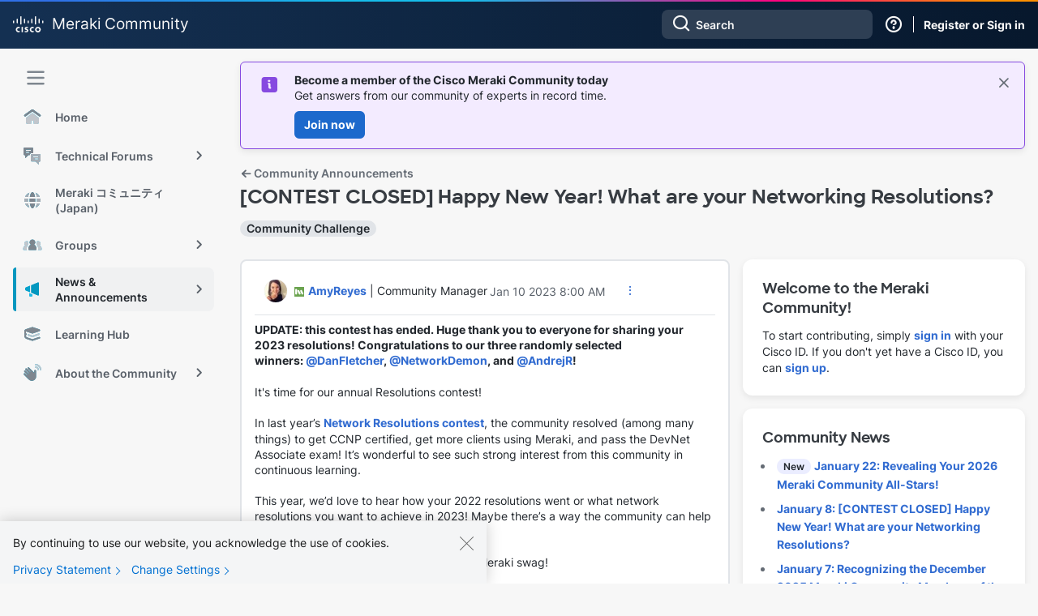

--- FILE ---
content_type: image/svg+xml
request_url: https://community.meraki.com/html/assets/magnetic_navigation_groups-active.svg
body_size: 677
content:
<svg width="24" height="24" viewBox="0 0 24 24" fill="none" xmlns="http://www.w3.org/2000/svg">
<path d="M13.9612 11.8993C14.8898 11.27 15.5 10.2062 15.5 9C15.5 7.067 13.933 5.5 12 5.5C10.067 5.5 8.5 7.067 8.5 9C8.5 10.2062 9.1102 11.27 10.0388 11.8993C8.25218 12.6619 7 14.4347 7 16.5V17.5C7 18.0523 7.44772 18.5 8 18.5H16C16.5523 18.5 17 18.0523 17 17.5V16.5C17 14.4347 15.7478 12.6619 13.9612 11.8993Z" fill="#0497BF"/>
<path d="M6.59807 7.96061C6.5337 8.29719 6.5 8.64466 6.5 9C6.5 9.90091 6.717 10.751 7.10059 11.5009C5.80531 12.7703 5 14.5401 5 16.5V17.5C5 17.8506 5.06015 18.1872 5.17071 18.5H1.5C0.947715 18.5 0.5 18.0523 0.5 17.5V17C0.5 15.1631 1.60067 13.5832 3.17848 12.8839C2.46207 12.3357 2 11.4718 2 10.5C2 8.84315 3.34315 7.5 5 7.5C5.58742 7.5 6.1354 7.66883 6.59807 7.96061Z" fill="#1EBAE5"/>
<path d="M17.5 9C17.5 9.90091 17.283 10.751 16.8994 11.5009C18.1947 12.7703 19 14.5401 19 16.5V17.5C19 17.8506 18.9398 18.1872 18.8293 18.5H22.5C23.0523 18.5 23.5 18.0523 23.5 17.5V17C23.5 15.1631 22.3993 13.5832 20.8215 12.8839C21.5379 12.3357 22 11.4718 22 10.5C22 8.84315 20.6569 7.5 19 7.5C18.4126 7.5 17.8646 7.66883 17.4019 7.96061C17.4663 8.29719 17.5 8.64466 17.5 9Z" fill="#1EBAE5"/>
</svg>
